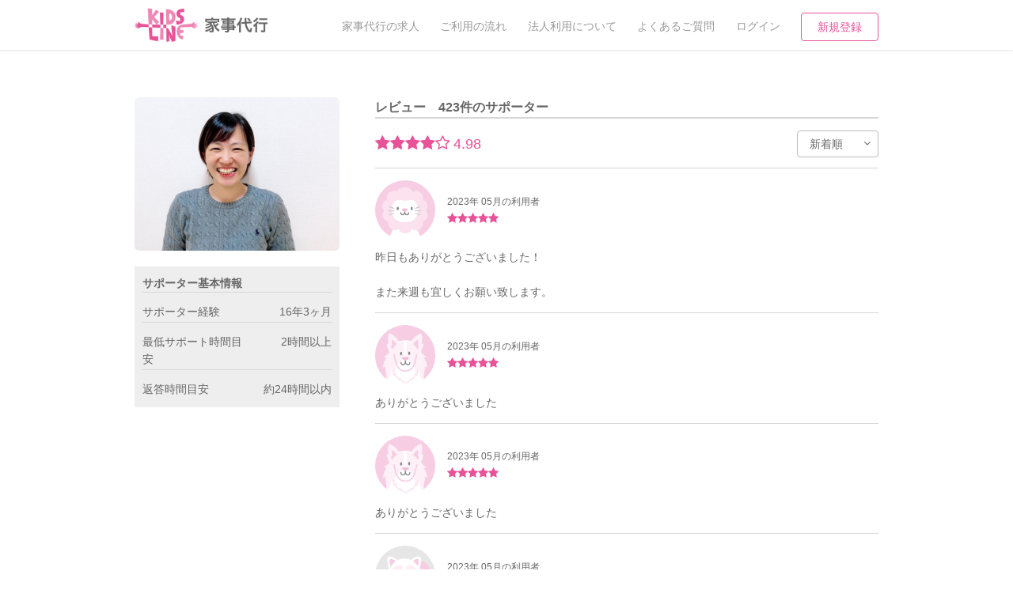

--- FILE ---
content_type: text/html; charset=utf-8
request_url: https://kidsline.me/housekeeping/show_reviews/u3720830689?page=5
body_size: 10421
content:
<!DOCTYPE html><html lang="ja"><head prefix="og: http://ogp.me/ns# fb: http://ogp.me/ns/fb# article: http://ogp.me/ns/article#"><title>保育歴16年。安全第一で丁寧な保育を致します！- キッズライン</title><meta content="キッズライン, KIDSLINE, kidsline, サポーター, シッター, 育児保育, 病児保育, マッチング" name="keywords" /><meta content="キッズライン - サポーターを見つけよう" name="description" /><meta name="csrf-param" content="authenticity_token" />
<meta name="csrf-token" content="IvjEEr0dPT8UmQRb0z4Epr/VWCpgSVRDst4IoDggkSaEaW7DbLRTqiBTEFKPKg+rUsG9qgR0q67wIiN5eJYK+Q==" /><meta content="text/html;charset=utf-8" http-equiv="Content-Type" /><meta content="KIDSLINE" name="author" /><meta content="width=device-width, initial-scale=1.0, user-scalable=no" name="viewport" /><link href="/apple-touch-icon.png" rel="apple-touch-icon" /><link href="/favicon.ico" rel="shortcut icon" type="image/vnd.microsoft.icon" /><link href="/css/bootstrap.min.css" rel="stylesheet" type="text/css" /><link href="/css/font-awesome-6.5.2-all.min.css" rel="stylesheet" type="text/css" /><link href="/css/font-awesome-4.6.3.min.css" rel="stylesheet" type="text/css" /><link href="/css/icomoon.css" rel="stylesheet" type="text/css" /><link href="https://cdnjs.cloudflare.com/ajax/libs/drawer/3.2.2/css/drawer.min.css" rel="stylesheet" /><link href="https://fonts.googleapis.com" rel="preconnect" /><link crossorigin="" href="https://fonts.gstatic.com" rel="preconnect" /><link href="https://fonts.googleapis.com/css2?family=M+PLUS+1:wght@500;700;800&amp;display=swap" rel="stylesheet" /><link href="https://kidsline.me/housekeeping/show_reviews/u3720830689?page=5" rel="canonical" /><link rel="stylesheet" media="all" href="https://d1g4k4av3m79e8.cloudfront.net/assets/application-bb195eaf065d091cb195464dd8b82cbe0ad021f8b7453a35b399f5b47a637d7c.css" /><script src="https://d1g4k4av3m79e8.cloudfront.net/assets/preload-d5b6b81e984b81fe4c71f72459d28788621fef3d19f661239fced873b4effc8a.js"></script></head><body class="ver2"><noscript><iframe height="0" src="//www.googletagmanager.com/ns.html?id=GTM-WKVXMV" style="display:none;visibility:hidden" width="0"></iframe></noscript><noscript><iframe height="0" src="https://www.googletagmanager.com/ns.html?id=GTM-W3VBC92" style="display:none;visibility:hidden" width="0"></iframe></noscript><script>(function(w,d,s,l,i){w[l]=w[l]||[];w[l].push({'gtm.start':new Date().getTime(),event:'gtm.js'});var f=d.getElementsByTagName(s)[0],j=d.createElement(s),dl=l!='dataLayer'?'&l='+l:'';j.async=true;j.src='//www.googletagmanager.com/gtm.js?id='+i+dl;f.parentNode.insertBefore(j,f);})(window,document,'script','dataLayer','GTM-WKVXMV');</script><script>(function(w,d,s,l,i){w[l]=w[l]||[];w[l].push({'gtm.start':new Date().getTime(),event:'gtm.js'});var f=d.getElementsByTagName(s)[0],j=d.createElement(s),dl=l!='dataLayer'?'&l='+l:'';j.async=true;j.src='https://www.googletagmanager.com/gtm.js?id='+i+dl;f.parentNode.insertBefore(j,f);})(window,document,'script','dataLayer','GTM-W3VBC92');</script><div class="gb-nav-block invisible-xs"><div class="container"><div class="nav-logo"><a class="link-a anl-header-logo-0" href="/"><img alt="KIDSLINE" class="link-img" src="/img/common/logo/logo_color.webp" /></a><span class="kaji"><a class="link-a anl-header-logo-0" href="/housekeeping"><img alt="KIDSLINE" class="link-img" src="/img/common/logo/kaji_logo_pc.png" /></a></span></div><div class="nav-link"><ul><li><div class="nav-text-link"><a class="anl-header-navi-0" href="/housekeeping/welcome"><div class="nav-text">家事代行の求人</div></a></div></li><li><div class="nav-text-link"><a class="anl-header-navi-1" href="/housekeeping/about"><div class="nav-text">ご利用の流れ</div></a></div></li><li><div class="nav-text-link"><a class="anl-mmenu-account-1" href="/contents/corporation_inquiry"><div class="nav-text">法人利用について</div></a></div></li><li><div class="nav-text-link"><a class="anl-header-navi-2" href="/help/about_housekeeping/center_list"><div class="nav-text">よくあるご質問</div></a></div></li><li><div class="nav-text-link"><a class="anl-header-navi-3" data-toggle="modal" href="#myModal" id="login-modal"><div class="nav-text">ログイン</div></a></div></li><li><div class="nav-btn-link"><a class="nav-style-border anl-header-navi-4" href="/auth/prnt_create">新規登録</a></div></li></ul></div></div></div><div class="gb-nav-block visible-xs"><div class="nav-logo"><a class="link-a anl-header-navi-10" href="/housekeeping"><span class="kaji"><img alt="KIDSLINE" class="link-img" src="/img/common/logo/kaji_logo_sp.png" /></span></a></div><div class="nav-link"><ul><li class="nav-btn-list"><a class="nav-style-border anl-header-navi-11" href="/auth/prnt_create">新規登録</a></li><li class="nav-separate"><a class="anl-header-navi-12" data-toggle="modal" href="#myModal"><div class="nav-icon-link"><div class="nav-icon"><i class="fa fa-sign-in"></i></div><div class="nav-text">ログイン</div></div></a></li><li class="nav-style-left-border"><a class="drawer-toggle anl-header-navi-16" href="#mmenu"><div class="nav-icon-link"><div class="nav-icon"><i class="fa fa-bars"></i></div><div class="nav-text">メニュー</div></div></a></li></ul></div></div><div class="yeild-main"><div class="layout-page-top"></div><div class="container"><div class="row layout-reserve-edit"><div class="col-sm-3 invisible-xs"><div class="reserve-edit-profile-block"><div class="edit-profile-image"><img src="https://kidsline.me/uploads/user_photo/url/74797/183ba733-ec63-4115-b122-4d2f7c646ebe.jpg" /></div></div><div class="sitter-detail-sitter-basic-block"><div class="detail-sitter-basic-title">サポーター基本情報</div><div class="detail-sitter-basic-contents"><div class="row"><div class="col-xs-6">サポーター経験</div><div class="col-xs-6">16年3ヶ月</div></div><div class="row"><div class="col-xs-7">最低サポート時間目安</div><div class="col-xs-5">2時間以上</div></div><div class="row"><div class="col-xs-5">返答時間目安</div><div class="col-xs-7">約24時間以内</div></div></div></div></div><div class="col-sm-9"><div class="panel-front-block"><div class="panel-front-title">レビュー　423件のサポーター</div><div class="panel-front-contents"><div class="gb-review-list-block"><form id="sort_review-form" action="/sitters/show_reviews/u3720830689" accept-charset="UTF-8" method="get"><div class="review-header-contents"><div class="review-list-title"><div class="review-lists-score"><i class="fa fa-star is-active"></i><i class="fa fa-star is-active"></i><i class="fa fa-star is-active"></i><i class="fa fa-star is-active"></i><i class="fa fa-star-o is-inactive"></i><span class="review-list-score-number">4.98</span></div></div><div class="form-select"><select name="sort[order]" id="sort_order" class="js-reviewlist-sort"><option value="recent_review">新着順</option>
<option value="review_high">評価順▼</option>
<option value="review_low">評価順▲</option></select></div></div><div class="gb-review-panel-block"><div class="review-panel-user mb10"><div class="review-panel-image"><img .middle_thumb="" src="/img/review/animal_image1.png" /></div><div class="review-panel-names"><div class="review-panel-names-date">2023年 05月の利用者</div><div class="review-panel-names-scrore"><i class="fa fa-star is-active"></i><i class="fa fa-star is-active"></i><i class="fa fa-star is-active"></i><i class="fa fa-star is-active"></i><i class="fa fa-star is-active"></i></div></div></div><div class="review-panel-text"><div class="js-parent-read-more"><div class="js-child-summary">昨日もありがとうございました！<br>&nbsp;<br>また来週も宜しくお願い致します。</div></div></div></div><div class="gb-review-panel-block"><div class="review-panel-user mb10"><div class="review-panel-image"><img .middle_thumb="" src="/img/review/animal_image4.png" /></div><div class="review-panel-names"><div class="review-panel-names-date">2023年 05月の利用者</div><div class="review-panel-names-scrore"><i class="fa fa-star is-active"></i><i class="fa fa-star is-active"></i><i class="fa fa-star is-active"></i><i class="fa fa-star is-active"></i><i class="fa fa-star is-active"></i></div></div></div><div class="review-panel-text"><div class="js-parent-read-more"><div class="js-child-summary">ありがとうございました</div></div></div></div><div class="gb-review-panel-block"><div class="review-panel-user mb10"><div class="review-panel-image"><img .middle_thumb="" src="/img/review/animal_image4.png" /></div><div class="review-panel-names"><div class="review-panel-names-date">2023年 05月の利用者</div><div class="review-panel-names-scrore"><i class="fa fa-star is-active"></i><i class="fa fa-star is-active"></i><i class="fa fa-star is-active"></i><i class="fa fa-star is-active"></i><i class="fa fa-star is-active"></i></div></div></div><div class="review-panel-text"><div class="js-parent-read-more"><div class="js-child-summary">ありがとうございました</div></div></div></div><div class="gb-review-panel-block"><div class="review-panel-user mb10"><div class="review-panel-image"><img .middle_thumb="" src="/img/review/animal_image3.png" /></div><div class="review-panel-names"><div class="review-panel-names-date">2023年 05月の利用者</div><div class="review-panel-names-scrore"><i class="fa fa-star is-active"></i><i class="fa fa-star is-active"></i><i class="fa fa-star is-active"></i><i class="fa fa-star is-active"></i><i class="fa fa-star is-active"></i></div></div></div><div class="review-panel-text"><div class="js-parent-read-more"><div class="js-child-summary">本日もありがとうございました！木曜日も宜しくお願い致します。</div></div></div></div><div class="gb-review-panel-block"><div class="review-panel-user mb10"><div class="review-panel-image"><img .middle_thumb="" src="/img/review/animal_image2.png" /></div><div class="review-panel-names"><div class="review-panel-names-date">2023年 05月の利用者</div><div class="review-panel-names-scrore"><i class="fa fa-star is-active"></i><i class="fa fa-star is-active"></i><i class="fa fa-star is-active"></i><i class="fa fa-star is-active"></i><i class="fa fa-star is-active"></i></div></div></div><div class="review-panel-text"><div class="js-parent-read-more"><div class="js-child-summary">いつもありがとうございます。<br>来週も宜しくお願い致します</div></div></div></div><div class="gb-review-panel-block"><div class="review-panel-user mb10"><div class="review-panel-image"><img .middle_thumb="" src="/img/review/animal_image3.png" /></div><div class="review-panel-names"><div class="review-panel-names-date">2023年 05月の利用者</div><div class="review-panel-names-scrore"><i class="fa fa-star is-active"></i><i class="fa fa-star is-active"></i><i class="fa fa-star is-active"></i><i class="fa fa-star is-active"></i><i class="fa fa-star is-active"></i></div></div></div><div class="review-panel-text"><div class="js-parent-read-more"><div class="js-child-summary">いつもありがとうございます</div></div></div></div><div class="gb-review-panel-block"><div class="review-panel-user mb10"><div class="review-panel-image"><img .middle_thumb="" src="/img/review/animal_image3.png" /></div><div class="review-panel-names"><div class="review-panel-names-date">2023年 05月の利用者</div><div class="review-panel-names-scrore"><i class="fa fa-star is-active"></i><i class="fa fa-star is-active"></i><i class="fa fa-star is-active"></i><i class="fa fa-star is-active"></i><i class="fa fa-star is-active"></i></div></div></div><div class="review-panel-text"><div class="js-parent-read-more"><div class="js-child-summary">ありがとうございました</div></div></div></div><div class="gb-review-panel-block"><div class="review-panel-user mb10"><div class="review-panel-image"><img .middle_thumb="" src="/img/review/animal_image4.png" /></div><div class="review-panel-names"><div class="review-panel-names-date">2023年 05月の利用者</div><div class="review-panel-names-scrore"><i class="fa fa-star is-active"></i><i class="fa fa-star is-active"></i><i class="fa fa-star is-active"></i><i class="fa fa-star is-active"></i><i class="fa fa-star is-active"></i></div></div></div><div class="review-panel-text"><div class="js-parent-read-more"><div class="js-child-summary">ありがとうございました！<br>公園にも連れて行って頂き、息子も満足しておりました。<br>また木曜も宜しくお願い致します。...</div></div></div></div><div class="gb-review-panel-block"><div class="review-panel-user mb10"><div class="review-panel-image"><img .middle_thumb="" src="/img/review/animal_image2.png" /></div><div class="review-panel-names"><div class="review-panel-names-date">2023年 05月の利用者</div><div class="review-panel-names-scrore"><i class="fa fa-star is-active"></i><i class="fa fa-star is-active"></i><i class="fa fa-star is-active"></i><i class="fa fa-star is-active"></i><i class="fa fa-star is-active"></i></div></div></div><div class="review-panel-text"><div class="js-parent-read-more"><div class="js-child-summary">いつもありがとうございます。<br>来週も宜しくお願い致します</div></div></div></div><div class="gb-review-panel-block"><div class="review-panel-user mb10"><div class="review-panel-image"><img .middle_thumb="" src="/img/review/animal_image3.png" /></div><div class="review-panel-names"><div class="review-panel-names-date">2023年 05月の利用者</div><div class="review-panel-names-scrore"><i class="fa fa-star is-active"></i><i class="fa fa-star is-active"></i><i class="fa fa-star is-active"></i><i class="fa fa-star is-active"></i><i class="fa fa-star is-active"></i></div></div></div><div class="review-panel-text"><div class="js-parent-read-more"><div class="js-child-summary">ありがとうございました</div></div></div></div><div class="gb-review-panel-block"><div class="review-panel-user mb10"><div class="review-panel-image"><img .middle_thumb="" src="/img/review/animal_image3.png" /></div><div class="review-panel-names"><div class="review-panel-names-date">2023年 05月の利用者</div><div class="review-panel-names-scrore"><i class="fa fa-star is-active"></i><i class="fa fa-star is-active"></i><i class="fa fa-star is-active"></i><i class="fa fa-star is-active"></i><i class="fa fa-star is-active"></i></div></div></div><div class="review-panel-text"><div class="js-parent-read-more"><div class="js-child-summary">ありがとうございました<br>本日も宜しくお願いします。</div></div></div></div><div class="gb-review-panel-block"><div class="review-panel-user mb10"><div class="review-panel-image"><img .middle_thumb="" src="/img/review/animal_image1.png" /></div><div class="review-panel-names"><div class="review-panel-names-date">2023年 05月の利用者</div><div class="review-panel-names-scrore"><i class="fa fa-star is-active"></i><i class="fa fa-star is-active"></i><i class="fa fa-star is-active"></i><i class="fa fa-star is-active"></i><i class="fa fa-star is-active"></i></div></div></div><div class="review-panel-text"><div class="js-parent-read-more"><div class="js-child-summary">ありがとうございました</div></div></div></div><div class="gb-review-panel-block"><div class="review-panel-user mb10"><div class="review-panel-image"><img .middle_thumb="" src="/img/review/animal_image5.png" /></div><div class="review-panel-names"><div class="review-panel-names-date">2023年 04月の利用者</div><div class="review-panel-names-scrore"><i class="fa fa-star is-active"></i><i class="fa fa-star is-active"></i><i class="fa fa-star is-active"></i><i class="fa fa-star is-active"></i><i class="fa fa-star is-active"></i></div></div></div><div class="review-panel-text"><div class="js-parent-read-more"><div class="js-child-summary">昨日もありがとうございました。<br>来週も宜しくお願い致します。</div></div></div></div><div class="gb-review-panel-block"><div class="review-panel-user mb10"><div class="review-panel-image"><img .middle_thumb="" src="/img/review/animal_image5.png" /></div><div class="review-panel-names"><div class="review-panel-names-date">2023年 04月の利用者</div><div class="review-panel-names-scrore"><i class="fa fa-star is-active"></i><i class="fa fa-star is-active"></i><i class="fa fa-star is-active"></i><i class="fa fa-star is-active"></i><i class="fa fa-star is-active"></i></div></div></div><div class="review-panel-text"><div class="js-parent-read-more"><div class="js-child-summary">ありがとうございました</div></div></div></div><div class="gb-review-panel-block"><div class="review-panel-user mb10"><div class="review-panel-image"><img .middle_thumb="" src="/img/review/animal_image1.png" /></div><div class="review-panel-names"><div class="review-panel-names-date">2023年 04月の利用者</div><div class="review-panel-names-scrore"><i class="fa fa-star is-active"></i><i class="fa fa-star is-active"></i><i class="fa fa-star is-active"></i><i class="fa fa-star is-active"></i><i class="fa fa-star is-active"></i></div></div></div><div class="review-panel-text"><div class="js-parent-read-more"><div class="js-child-summary">ありがとうございました。<br>木曜日も宜しくお願い致します。</div></div></div></div><div class="gb-review-panel-block"><div class="review-panel-user mb10"><div class="review-panel-image"><img .middle_thumb="" src="/img/review/animal_image4.png" /></div><div class="review-panel-names"><div class="review-panel-names-date">2023年 04月の利用者</div><div class="review-panel-names-scrore"><i class="fa fa-star is-active"></i><i class="fa fa-star is-active"></i><i class="fa fa-star is-active"></i><i class="fa fa-star is-active"></i><i class="fa fa-star is-active"></i></div></div></div><div class="review-panel-text"><div class="js-parent-read-more"><div class="js-child-summary">本日もありがとうございました！<br>来週もよろしくお願い致します？</div></div></div></div><div class="gb-review-panel-block"><div class="review-panel-user mb10"><div class="review-panel-image"><img .middle_thumb="" src="/img/review/animal_image4.png" /></div><div class="review-panel-names"><div class="review-panel-names-date">2023年 04月の利用者</div><div class="review-panel-names-scrore"><i class="fa fa-star is-active"></i><i class="fa fa-star is-active"></i><i class="fa fa-star is-active"></i><i class="fa fa-star is-active"></i><i class="fa fa-star is-active"></i></div></div></div><div class="review-panel-text"><div class="js-parent-read-more"><div class="js-child-summary">来週も宜しくお願いします</div></div></div></div><div class="gb-review-panel-block"><div class="review-panel-user mb10"><div class="review-panel-image"><img .middle_thumb="" src="/img/review/animal_image1.png" /></div><div class="review-panel-names"><div class="review-panel-names-date">2023年 04月の利用者</div><div class="review-panel-names-scrore"><i class="fa fa-star is-active"></i><i class="fa fa-star is-active"></i><i class="fa fa-star is-active"></i><i class="fa fa-star is-active"></i><i class="fa fa-star is-active"></i></div></div></div><div class="review-panel-text"><div class="js-parent-read-more"><div class="js-child-summary">ありがとうございました<br>また宜しくお願いします</div></div></div></div><div class="gb-review-panel-block"><div class="review-panel-user mb10"><div class="review-panel-image"><img .middle_thumb="" src="/img/review/animal_image1.png" /></div><div class="review-panel-names"><div class="review-panel-names-date">2023年 04月の利用者</div><div class="review-panel-names-scrore"><i class="fa fa-star is-active"></i><i class="fa fa-star is-active"></i><i class="fa fa-star is-active"></i><i class="fa fa-star is-active"></i><i class="fa fa-star is-active"></i></div></div></div><div class="review-panel-text"><div class="js-parent-read-more"><div class="js-child-summary">昨日もありがとうございました！<br>木曜日も宜しくお願い致します。</div></div></div></div><div class="gb-review-panel-block"><div class="review-panel-user mb10"><div class="review-panel-image"><img .middle_thumb="" src="/img/review/animal_image3.png" /></div><div class="review-panel-names"><div class="review-panel-names-date">2023年 04月の利用者</div><div class="review-panel-names-scrore"><i class="fa fa-star is-active"></i><i class="fa fa-star is-active"></i><i class="fa fa-star is-active"></i><i class="fa fa-star is-active"></i><i class="fa fa-star is-active"></i></div></div></div><div class="review-panel-text"><div class="js-parent-read-more"><div class="js-child-summary">本日もありがとうございました。<br>来週も宜しくお願い致します！</div></div></div></div><div class="  "><div class="gb-paginator-block"><div class="paginator-pc"><span class="paginator-prev-page invisible-xs"><a rel="prev" class="anl-pager-pc-prev" href="/housekeeping/show_reviews/u3720830689?page=4">&lt;</a></span><span class="paginator-prev-page visible-xs"><a rel="prev" class="link-a link-size-normal link-style-weak anl-pager-pc-prev" href="/housekeeping/show_reviews/u3720830689?page=4">&lt; 前へ</a></span><span class="paginator-page"><a class="anl-pager-goto-1" href="/housekeeping/show_reviews/u3720830689">1</a></span><span class="paginator-page"><a class="anl-pager-goto-2" href="/housekeeping/show_reviews/u3720830689?page=2">2</a></span><span class="paginator-page"><a class="anl-pager-goto-3" href="/housekeeping/show_reviews/u3720830689?page=3">3</a></span><span class="paginator-page"><a rel="prev" class="anl-pager-goto-4" href="/housekeeping/show_reviews/u3720830689?page=4">4</a></span><span class="paginator-page is-active">5</span><span class="paginator-page"><a rel="next" class="anl-pager-goto-6" href="/housekeeping/show_reviews/u3720830689?page=6">6</a></span><span class="paginator-page"><a class="anl-pager-goto-7" href="/housekeeping/show_reviews/u3720830689?page=7">7</a></span><span class="paginator-page"><a class="anl-pager-goto-8" href="/housekeeping/show_reviews/u3720830689?page=8">8</a></span><span class="paginator-page"><a class="anl-pager-goto-9" href="/housekeeping/show_reviews/u3720830689?page=9">9</a></span><span class="paginator-gap">...</span><span class="paginator-next-page invisible-xs"><a rel="next" class="anl-pager-pc-next" href="/housekeeping/show_reviews/u3720830689?page=6">&gt;</a></span><span class="paginator-next-page visible-xs"><a rel="next" class="link-a link-size-normal link-style-weak anl-pager-sp-next" href="/housekeeping/show_reviews/u3720830689?page=6">次へ &gt;</a></span></div><div class="paginator-sp"><div class="paginator-prev"><span class="paginator-prev-page invisible-xs"><a rel="prev" class="anl-pager-pc-prev" href="/housekeeping/show_reviews/u3720830689?page=4">&lt;</a></span><span class="paginator-prev-page visible-xs"><a rel="prev" class="link-a link-size-normal link-style-weak anl-pager-pc-prev" href="/housekeeping/show_reviews/u3720830689?page=4">&lt; 前へ</a></span></div><div class="paginator-current">5 / 22</div><div class="paginator-next"><span class="paginator-next-page invisible-xs"><a rel="next" class="anl-pager-pc-next" href="/housekeeping/show_reviews/u3720830689?page=6">&gt;</a></span><span class="paginator-next-page visible-xs"><a rel="next" class="link-a link-size-normal link-style-weak anl-pager-sp-next" href="/housekeeping/show_reviews/u3720830689?page=6">次へ &gt;</a></span></div></div></div></div></form></div></div></div></div></div></div><div class="layout-page-bottom"></div></div><div class="global-footer"><footer id="main-footer"><div class="container footer-text"><div class="row"><div class="col-sm-3 col-footer1"><div class="footer-list"><p>サービス</p><ul><li><a class="anl-footer-navi-0" href="/">TOP</a></li><li><a class="anl-footer-navi-1" href="/about/service">サービス概要</a></li><li><a class="anl-footer-navi-2" href="/service/vision">KIDSLINEの想い</a></li><li><a class="anl-footer-navi-4" href="/about/guideline">KIDSLINEでのマナー・注意点</a></li><li><a class="anl-footer-navi-5" href="/about/safety10">安心安全への取り組み</a></li><li><a class="anl-footer-navi-6" href="/service/price">ご利用料金について</a></li><li><a class="anl-footer-navi-6" href="/housekeeping/about">家事代行のご利用について</a></li><li><a class="anl-footer-navi-6" href="/point_gift">ギフトを贈る</a></li></ul><p class="text-list-second">サポーター</p><ul><li><a class="anl-footer-navi-8" href="/sitters/welcome">ベビーシッターに登録する</a></li><li><a class="anl-footer-navi-43" href="/housekeeping/welcome?source=hk_footer">家事サポーターに登録する</a></li><li><a class="anl-footer-navi-8" href="/sitters/welcome_supporter_voice">保育士サポーターの声</a></li></ul></div></div><div class="col-sm-3 col-footer2"><div class="footer-list"><p>ガイド</p><ul><li><a class="anl-footer-navi-9" href="/about/use_scene">ご利用例</a></li><li><a class="anl-footer-navi-10" href="/about/how_top">上手な使い方</a></li><li><a class="anl-footer-navi-11" href="/contents/reserve_flow">ご利用の流れ</a></li><li><a class="anl-footer-navi-12" href="/help/regular_reserve">定期予約の流れ</a></li><li><a class="anl-footer-navi-13" href="/contents/regular_reserve_merits">定期予約のご案内</a></li></ul><p class="text-list-second">コンテンツ</p><ul><li><a class="anl-footer-navi-24" href="/research_institute">キッズライン総研</a></li><li><a class="anl-footer-navi-15" href="/magazine/article_list">KIDSLINE記事一覧</a></li><li><a class="anl-footer-navi-25" href="/hokatsu">保活情報</a></li><li><a class="anl-footer-navi-37" href="/childminder">保育士の働き方 キャリア</a></li><li><a class="anl-footer-navi-38" href="/shufu">主婦の仕事選びや働き方</a></li><li><a class="anl-footer-navi-16" href="/contents/corporation_inquiry">法人プランのご案内</a></li><li><a class="anl-footer-navi-17" href="/about/safety">ガイドライン遵守状況</a></li><li><a class="anl-footer-navi-36" href="/hoikuen">保育施設情報</a></li><li><a class="anl-footer-navi-mhlw" href="https://www.cfa.go.jp/policies/hoiku/ninkagai/tsuuchi/babysitter/">こども家庭庁 ベビーシッターなどを利用するときの留意点</a></li></ul></div></div><div class="col-sm-3 col-footer3"><div class="footer-list"><p>サービスに関するご質問・ご相談</p><ul><li><a class="anl-footer-navi-18" href="/help/center">よくあるご質問</a></li></ul><p class="text-list-second">運営会社</p><ul><li><a class="anl-footer-navi-7" href="https://kidsline.me/corp/#company">企業情報</a></li><li><a class="anl-footer-navi-34" href="https://kidsline.me/corp/team-colors">採用情報</a></li></ul></div></div><div class="col-sm-3 col-xs-12 col-footer4"><p>公式アカウント</p><div class="footer-link"><a class="sns-icon sns-icon-fb anl-footer-navi-24" href="https://www.facebook.com/kidsline.me" target="_blank"><i class="fa fa-facebook"></i></a><a class="sns-icon anl-footer-navi-25" href="https://twitter.com/KIDSLINE_Colors" target="_blank"><i class="fa-brands fa-x-twitter"></i></a><a class="sns-icon anl-footer-navi-26" href="https://instagram.com/kidsline_colors/" target="_blank"><i class="fa fa-instagram"></i></a></div><div class="footer-link"><div class="footer-app"><a class="anl-footer-navi-27" href="https://geo.itunes.apple.com/jp/app/kizzurain/id1050573516?mt=8" target="_blank"><img alt="Appストア" src="/img/common/icons/download_app_store.webp" /></a></div><div class="footer-app footer-app-right"><a class="anl-footer-navi-33" href="https://play.google.com/store/apps/details?id=me.kidsline" target="_blank"><img alt="GooglePlayストア" src="/img/common/icons/google-play-badge.webp" /></a></div></div></div></div></div><div class="footer-copyright"><a class="anl-footer-navi-28" href="https://kidsline.me/corp/" target="_blank">Copyright ©2026 株式会社キッズライン（KIDSLINE Inc.）All Rights Reserved.</a></div><div class="footer-contract"><a class="anl-footer-navi-29" href="/contract/serviceuse">サービス利用規約</a><a href="/help/contract_snsguidelines">サポーターによるSNS投稿ガイドライン</a><a class="anl-footer-navi-30" href="/contract/servicepoint">ポイント利用規約</a><a class="anl-footer-navi-14" href="https://kidsline.me/corp/privacy-policy/">個人情報保護方針</a><a class="anl-footer-navi-31" href="/contract/privacy">プライバシーポリシー</a><a class="anl-footer-navi-32" href="/contract/cookiepolicy">Cookieポリシー</a><a class="anl-footer-navi-33" href="/contract/specify">特定商取引法に基づく表示</a></div></footer><!-- Facebook Pixel Code --><script>!function(f,b,e,v,n,t,s){if(f.fbq)return;n=f.fbq=function(){n.callMethod?
n.callMethod.apply(n,arguments):n.queue.push(arguments)};if(!f._fbq)f._fbq=n;
n.push=n;n.loaded=!0;n.version='2.0';n.queue=[];t=b.createElement(e);t.async=!0;
t.src=v;s=b.getElementsByTagName(e)[0];s.parentNode.insertBefore(t,s)}(window,
document,'script','//connect.facebook.net/en_US/fbevents.js');

fbq('init', '204744626547285');
fbq('track', "PageView");</script><noscript><img height="1" width="1" style="display:none" src="https://www.facebook.com/tr?id=204744626547285&ev=PageView&noscript=1"/></noscript><!-- End Facebook Pixel Code --></div><div class="drawer drawer--right visible-xs"><nav class="gb-mmenu-block drawer-nav" id="mmenu"><ul class="mm-listview2"><li class="mmenu-user-panel"><div class="mmenu-user-info-area"><a class="close_mmenu anl-mmenu-register-0" href="/auth/prnt_create"><span class="mmenu-user-text">新規登録</span></a></div><div class="mmenu-close-btn visibility-hidden"><button class="drawer-toggle drawer-hamburger" type="button"><span class="drawer-hamburger-icon"></span></button></div></li><li><a class="close_mmenu anl-mmenu-login-0" data-toggle="modal" href="#myModal">ログイン</a></li><li class="mmenu-li-style-border mmenu-li-guide-banner"><a class="anl-mmenu-guideline-1" href="/about/guideline"><img alt="ご利用ガイドライン" src="/img/help/center/guideline_banner_sp.png" /></a></li><li class="mmenu-li-style-border"><a class="anl-mmenu-help-0" href="/housekeeping/about">ご利用の流れ</a></li><li><a class="anl-mmenu-help-1" href="/housekeeping/price">ご利用料金について</a></li><li><a class="anl-mmenu-help-2" href="/help/about_sitter_housekeeping/center_list">よくあるご質問</a></li><li class="mmenu-li-style-border"><a class="anl-mmenu-account-0" href="/housekeeping/welcome">家事代行の求人</a></li><li><a class="anl-mmenu-account-1" href="/#top-corporate-area">法人利用について</a></li><div class="mb20"></div></ul></nav></div><div class="modal" id="myCreate"><div class="gb-modal-block"><div class="modal-dialog small-dialog"><div class="modal-content"><div class="modal-header"><span> ユーザー登録</span><a class="close" data-dismiss="modal">×</a></div><div class="modal-body"><div class="modal-action"><a class="link-a link-style-fb link-size-normal link-size-width-full" href="https://kidsline.me/auth/parent_create_account_fb" id="fb-register"><i class="fa fa-facebook"></i>&nbsp;&nbsp;Facebookでユーザー登録する</a></div><div class="modal-sub">※ KIDSLINEが許可なくお客様のFacebookへ投稿することはございません。</div><div class="dec-separator"></div><div class="modal-action"><a class="link-a link-size-normal link-style-weak link-size-width-full" href="/auth/prnt_create" id="ml-register"><i class="fa fa-envelope-o i-left"></i>メールアドレスでユーザー登録</a></div><div class="modal-sub">登録することで<a href="/contract/serviceuse" target="_blank">利用規約</a>および<a href="/contract/privacy" target="_blank">プライバシーポリシー</a>に同意したものとさせていただきます。</div></div></div></div></div></div><div class="modal" id="myModal"><div class="gb-modal-block"><div class="modal-dialog small-dialog"><div class="modal-content"><div class="modal-header"><span> ログイン</span><a class="close" data-dismiss="modal">×</a></div><div class="modal-body"><div class="modal-action"><div class="form-block style-login-form"><form action="/users/sign_in" accept-charset="UTF-8" method="post"><input type="hidden" name="authenticity_token" value="mo4ry5f88oAmyxiymDtuhQYX8M7CUGFvZmIsUUSXEz//h8/Mr5tAk6lUNH5JbA/exvunV3J6Xgzc+69spmelZg==" autocomplete="off" /><div class="row"><div class="col-xs-12"><input class="form-text-field" placeholder="メールアドレス" required="required" id="login-email-field-header" type="email" name="user[email]" /></div></div><div class="row"><div class="col-xs-12"><input class="form-text-field" placeholder="パスワード" required="required" id="login-password-field-header" type="password" name="user[password]" /></div></div><div class="row"><div class="col-xs-12"><div class="form-checkbox"><label><input type="checkbox" name="user[remember_me]" id="user-remember-me-header" value="1" /><div class="form-checkbox-text">ログイン情報を記録する</div></label></div></div></div><div class="row"><div class="col-xs-12"><a class="link-a link-size-normal link-style-strong link-size-width-full" id="js-btn-login-header"><i class="fa fa-envelope-o i-left"></i>メールアドレスでログイン</a></div></div><div class="indicator-alert layout-margin-small-bottom visibility-hidden" id="js-login-ajax-message-header"></div><div class="row"><div class="col-xs-12"><a class="link-style-icon style-page" data-dismiss="modal" data-toggle="modal" href="#mypass">パスワードを忘れた場合</a></div></div></form></div></div><div class="dec-separator"></div><div class="modal-action center-flex"><a class="link-new-button link-style-new-fb login-btn" href="/users/auth/facebook"><div class="left-icon icon-new-fb"></div>&nbsp;&nbsp;Facebookでログイン</a></div><div class="modal-action center-flex"><a class="link-new-button link-style-new-apple login-btn" href="/auth/parent_create_account_apple"><div class="left-icon icon-new-apple"></div>&nbsp;&nbsp;Appleでサインイン</a></div><div class="modal-action"><div class="notify-amazon">Amazonアカウントでのログインは2025年3月4日に終了しました。<br />パスワードを忘れた場合より、パスワードの設定を行なってください。</div></div></div></div></div></div></div><div class="modal" id="mypass"><div class="gb-modal-block"><div class="modal-dialog small-dialog"><div class="modal-content"><div class="modal-header"><span>パスワードを再設定</span><a class="close" data-dismiss="modal">×</a></div><div class="modal-body"><div class="modal-text">ご登録したメールアドレスをご入力ください。パスワード再設定をご案内します。</div><div class="modal-action"><div class="form-block"><form action="/users/password" accept-charset="UTF-8" method="post"><input type="hidden" name="authenticity_token" value="PqvwJer6TFJ20bHd+kxcdMhrxnyzxV/HCZqGx12C9lZOkaBcRQKWQaZwlYo7AWXmcJlIyzXPugmyAHGK0ZdTdg==" autocomplete="off" /><div class="row"><div class="col-xs-12"><input class="form-text-field" placeholder="メールアドレス" required="required" type="email" name="user[email]" id="user_email" /></div></div><div class="row"><div class="col-xs-12"><button class="link-submit link-size-normal link-style-strong link-size-width-full" type="submit">再設定用リンクを送信</button></div></div></form></div></div></div></div></div></div></div><script>
//<![CDATA[
window.gon={};
//]]>
</script><script src="/js/jquery.min.js"></script><script src="/js/bootstrap.min.js"></script><script src="/js/slimmenu.js"></script><script src="/js/icheck.js"></script><script src="/js/fotorama.js"></script><script src="/js/owl-carousel.js"></script><script src="/js/flipsnap.min.js"></script><script src="/js/jquery.jscroll.js"></script><script src="https://cdnjs.cloudflare.com/ajax/libs/layzr.js/2.2.2/layzr.min.js"></script><script src="https://cdnjs.cloudflare.com/ajax/libs/iScroll/5.2.0/iscroll.min.js"></script><script src="https://cdnjs.cloudflare.com/ajax/libs/drawer/3.2.2/js/drawer.min.js"></script><script src="https://d1g4k4av3m79e8.cloudfront.net/assets/application-bb1e336bec60ea40cc77e631be63b73d14c02f823086db5f42ba1777f59d7688.js"></script><script>$('.share-button').click(function () {
  let url = $(this).attr('data-href');
  window.open(url, 'share-window', 'width=500, height=500, menubar=no, toolbar=no, scrollbars=yes');
});</script><script>$('.share-button').click(function () {
  let url = $(this).attr('data-href');
  window.open(url, 'share-window', 'width=500, height=500, menubar=no, toolbar=no, scrollbars=yes');
});</script><script>$('.share-button').click(function () {
  let url = $(this).attr('data-href');
  window.open(url, 'share-window', 'width=500, height=500, menubar=no, toolbar=no, scrollbars=yes');
});</script><script>$('.share-button').click(function () {
  let url = $(this).attr('data-href');
  window.open(url, 'share-window', 'width=500, height=500, menubar=no, toolbar=no, scrollbars=yes');
});</script><script>$('.share-button').click(function () {
  let url = $(this).attr('data-href');
  window.open(url, 'share-window', 'width=500, height=500, menubar=no, toolbar=no, scrollbars=yes');
});</script><script>$('.share-button').click(function () {
  let url = $(this).attr('data-href');
  window.open(url, 'share-window', 'width=500, height=500, menubar=no, toolbar=no, scrollbars=yes');
});</script><script>$('.share-button').click(function () {
  let url = $(this).attr('data-href');
  window.open(url, 'share-window', 'width=500, height=500, menubar=no, toolbar=no, scrollbars=yes');
});</script><script>$('.share-button').click(function () {
  let url = $(this).attr('data-href');
  window.open(url, 'share-window', 'width=500, height=500, menubar=no, toolbar=no, scrollbars=yes');
});</script><script>$('.share-button').click(function () {
  let url = $(this).attr('data-href');
  window.open(url, 'share-window', 'width=500, height=500, menubar=no, toolbar=no, scrollbars=yes');
});</script><script>$('.share-button').click(function () {
  let url = $(this).attr('data-href');
  window.open(url, 'share-window', 'width=500, height=500, menubar=no, toolbar=no, scrollbars=yes');
});</script><script>$('.share-button').click(function () {
  let url = $(this).attr('data-href');
  window.open(url, 'share-window', 'width=500, height=500, menubar=no, toolbar=no, scrollbars=yes');
});</script><script>$('.share-button').click(function () {
  let url = $(this).attr('data-href');
  window.open(url, 'share-window', 'width=500, height=500, menubar=no, toolbar=no, scrollbars=yes');
});</script><script>$('.share-button').click(function () {
  let url = $(this).attr('data-href');
  window.open(url, 'share-window', 'width=500, height=500, menubar=no, toolbar=no, scrollbars=yes');
});</script><script>$('.share-button').click(function () {
  let url = $(this).attr('data-href');
  window.open(url, 'share-window', 'width=500, height=500, menubar=no, toolbar=no, scrollbars=yes');
});</script><script>$('.share-button').click(function () {
  let url = $(this).attr('data-href');
  window.open(url, 'share-window', 'width=500, height=500, menubar=no, toolbar=no, scrollbars=yes');
});</script><script>$('.share-button').click(function () {
  let url = $(this).attr('data-href');
  window.open(url, 'share-window', 'width=500, height=500, menubar=no, toolbar=no, scrollbars=yes');
});</script><script>$('.share-button').click(function () {
  let url = $(this).attr('data-href');
  window.open(url, 'share-window', 'width=500, height=500, menubar=no, toolbar=no, scrollbars=yes');
});</script><script>$('.share-button').click(function () {
  let url = $(this).attr('data-href');
  window.open(url, 'share-window', 'width=500, height=500, menubar=no, toolbar=no, scrollbars=yes');
});</script><script>$('.share-button').click(function () {
  let url = $(this).attr('data-href');
  window.open(url, 'share-window', 'width=500, height=500, menubar=no, toolbar=no, scrollbars=yes');
});</script><script>$('.share-button').click(function () {
  let url = $(this).attr('data-href');
  window.open(url, 'share-window', 'width=500, height=500, menubar=no, toolbar=no, scrollbars=yes');
});</script><script>$('.js-reviewlist-sort').on('change', function(){
  let form = $('#sort_review-form')
  form.submit();
});</script><script>$(document).ready(function () {
  var docHeight = $(window).height();
  var footerHeight = $('#main-footer').height();
  var footerTop = $('#main-footer').position().top + footerHeight;
  if (footerTop < docHeight) {
   $('#main-footer').css('margin-top', (docHeight - footerTop) + 'px');
  }
});</script><script>$(document).ready(function() {
  $('.mmenu-close-btn').removeClass('visibility-hidden');

  $('.drawer').on('drawer.opened', function(){
    $('body').css('overflow', 'hidden');
  });

  $('.drawer').on('drawer.closed', function(){
    $('body').css('overflow', 'visible');
  });

  $('.drawer').drawer({
    class: {
      nav: 'drawer-nav',
      open: 'drawer-open',
      close: 'drawer-close',
    },
    iscroll: {
      // Configuring the iScroll
      // https://github.com/cubiq/iscroll#configuring-the-iscroll
      mouseWheel: true,
      preventDefault: false
    },
    showOverlay: true
  });

  $(window).off('resize.drawer');

  //　未ログイン時、
  // ユーザー新規登録、ログインの押下で閉じる
  var new_regist = $(".mm-listview li");
  new_regist.click(function() {
    if ($(this).find("a").hasClass("close_mmenu")) {
      $('.drawer').drawer('close');
    };
  });


});</script><script>$("#myCreate").on('show.bs.modal', function(e){
  var code = $(e.relatedTarget).data('campaign');
  if(code == '' || code == null){
    return;
  }

  var fb_url = $('#fb-register').prop('href');
  var ml_url = $('#ml-register').prop('href');
  var amazon_url = $('#amazon-register').prop('href');
  if(fb_url.indexOf('?invite=') == -1){
    $('#fb-register').prop('href', fb_url + '?invite=' + code);
  }

  if(ml_url.indexOf('?invite=') == -1){
    $('#ml-register').prop('href', ml_url + '?invite=' + code);
  }

  if(amazon_url.indexOf('?invite=') == -1){
    $('#amazon-register').prop('href', amazon_url + '?invite=' + code);
  }
});</script><script>var csrfToken = $('meta[name = "csrf-token"]').attr('content');
$("#js-btn-login-header").click(function (event) {
  event.preventDefault();
  $("#js-login-ajax-message-header").addClass('visibility-hidden');
  var $email = $("#login-email-field-header");
  var $pass = $("#login-password-field-header");
  var $rem = $("#user-remember-me-header:checked");
  var $url = "/users/sign_in.json";
  $.ajax({
      url: $url,
      type: "POST",
      data: {
        "authenticity_token": csrfToken,
        "user[email]": $email.val(),
        "user[password]": $pass.val(),
        "user[remember_me]": $rem.val(),
      },
      success: function(j_data, data_type){
        if(j_data.result == false){
          $("#js-login-ajax-message-header").text(j_data.message);
          $("#js-login-ajax-message-header").removeClass('visibility-hidden');
        }else{
          if(j_data.location){
            window.location.href = j_data.location
          }else{
            window.location.reload();
          }
        }
      },
      error: function(xhr, status, err) {
        if (err == "Not Acceptable") {
          $("#js-login-ajax-message-header").html("メールアドレス認証されていません。アカウント作成後にお送りしたメールをご確認ください。");
        }else if(err == 'Unprocessable Entity'){
          $("#js-login-ajax-message-header").html("正しく操作が行われませんでした。一度キッズラインを開いているすべての画面を閉じてから、再度お試しください。");
        }else{
          $("#js-login-ajax-message-header").html("メールアドレスが未登録、またはメールアドレスかパスワードに誤りがあります。");
        }
        $("#js-login-ajax-message-header").removeClass('visibility-hidden');
      }
  });
  return false;
});</script><script>var csrfToken = $('meta[name = "csrf-token"]').attr('content');

$("#button-reg").click(function (event) {
  event.preventDefault();
  var $last_name = $("#reg-last_name-field");
  var $first_name = $("#reg-first_name-field");
  var $email = $("#reg-email-field");
  var $pass = $("#reg-password-field");
  var $pass_conf = $("#reg-password_confirmation-field");
  var $url = "/users.json";
  $.ajax({
      url: $url,
      type: "POST",
      data: {
        "authenticity_token": csrfToken,
        "user[last_name]": $last_name.val(),
        "user[first_name]": $first_name.val(),
        "user[email]": $email.val(),
        "user[password]": $pass.val(),
        "user[password_confirmation]": $pass_conf.val()
      },
      success: function(j_data, data_type){
        if(j_data.result == false){
          $("#reg-ajax-message").html(j_data.message);
        }else{
          if(j_data.location){
            window.location.href = j_data.location
          }else{
            window.location.reload();
          }
        }

      },
      error: function(xhr, status, err) {
        $("#reg-ajax-message").html("登録に失敗しました。再度お試しください");
      }
  });
  return false;
});</script><script>$(document).on("keypress", "input:not(.allow_submit)", function(event) {
  return event.which !== 13;
});</script><script type="text/javascript">(function () {var tagjs = document.createElement("script");var s = document.getElementsByTagName("script")[0];tagjs.async = true;tagjs.src = "//s.yjtag.jp/tag.js#site=kaxjogU";s.parentNode.insertBefore(tagjs, s);}());</script><noscript><iframe frameborder="  0" height="1" marginheight="0" marginwidth="0" scrolling="no" src="//b.yjtag.jp/iframe?c=kaxjogU" width="1"></iframe></noscript><script>(function() {
  if (!(window.history && window.history.replaceState)) {
    return;
  }

  window.onload = function () {
    var obj = document.querySelector("body");
    setTimeout(
      function () {
        remove_parameters();
      },
      "3000" // execute after 3sec
    );
  };
})();

function remove_parameters() {
  var do_replaceState = false;
  var url, query_string, hash, matches, domain, path;
  var queries = [];
  var omit_target = [
    'utm_source', 'utm_medium', 'utm_term', 'utm_content', 'utm_campaign',
    'fbclid', 'fb_action_ids', 'fb_action_types', 'fb_source',
    'action_object_map', 'action_type_map', 'action_ref_map'
  ];

  // document.locationを使わずに自力でURL解析
  url = document.location.toString();
  if (matches = url.match(/(.+?)#(.+)/)) {
    url = matches[1];
    hash = matches[2];
  }
  if (matches = url.match(/(.+?)\?(.+)/)) {
    url = matches[1];
    query_string = matches[2];
  }

  // URLにquery stringがあれば、utm系の存在をチェック
  if (query_string) {
    var query_items = query_string.split(/&/);
    for (var i = 0; i < query_items.length; i++) {
      var kv = query_items[i].split(/=/);
      if (omit_target.indexOf(kv[0]) >= 0) {
        do_replaceState = true;
      } else {
        queries.push(query_items[i]);
      }
    }
  }
  if (do_replaceState) {
    if (queries.length) {
      url += '?' + queries.join("&");
    }
    if (hash) {
      url += '#' + hash;
    }
    history.replaceState('', '', url);
  }
}</script></body></html>